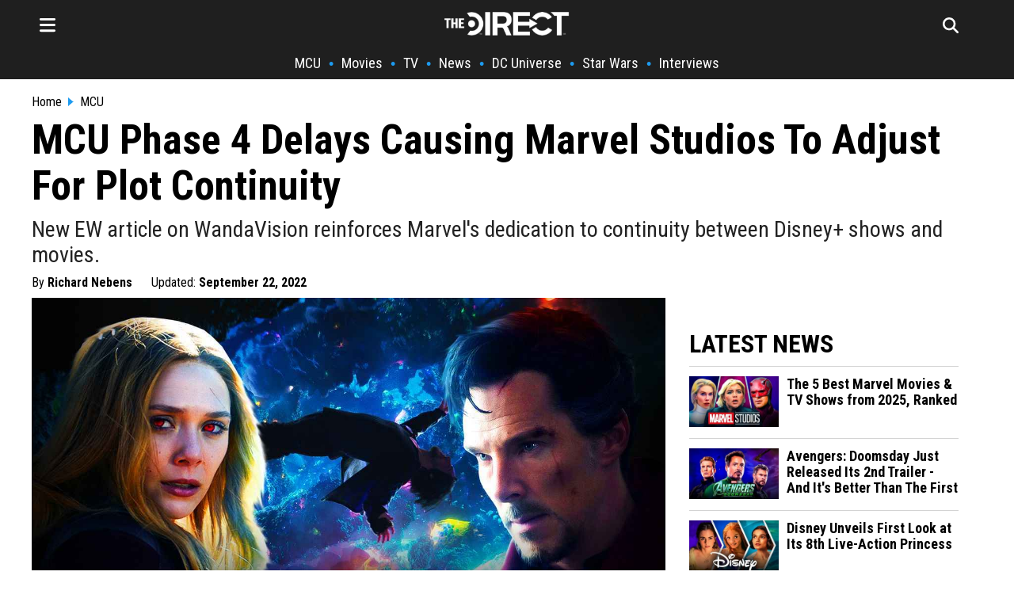

--- FILE ---
content_type: text/html; charset=utf-8
request_url: https://scripts.mediavine.com/creativeBlocks
body_size: 282
content:
{"24947":true,"7830566":true,"7830567":true,"7868241":true,"7909364":true,"7916366":true,"7916375":true,"7916380":true,"7916386":true,"7916392":true,"7916404":true,"7916407":true,"7916408":true,"7917649":true,"7917671":true,"7944725":true,"7950127":true,"7988411":true,"7992747":true,"7993881":true,"7993892":true,"7996577":true,"8000189":true,"8000193":true,"8000199":true,"8018108":true,"8018134":true,"8028124":true,"8028125":true,"8037253":true,"8063330":true,"8075751":true,"8106424":true,"8106425":true,"37956876":true,"179_8018805":true,"2249:675105929":true,"2249:675109905":true,"2249:692714482":true,"2662_193864_T24043706":true,"2662_193864_T25257411":true,"2662_193864_T25529244":true,"2662_193864_T25561415":true,"2662_193864_T25635230":true,"2662_193864_T26024475":true,"2662_193864_T26097593":true,"2974:8037253":true,"4771_148133_1610185652":true,"5091308581683460020":true,"8858624413255693176":true,"EAAYACogzJldI16DhMTFwG8RcrpD2Ihf469Foby5au83Fnw3rekyBBLujQc_":true,"fm4vsehl":true,"o411zcxn":true}